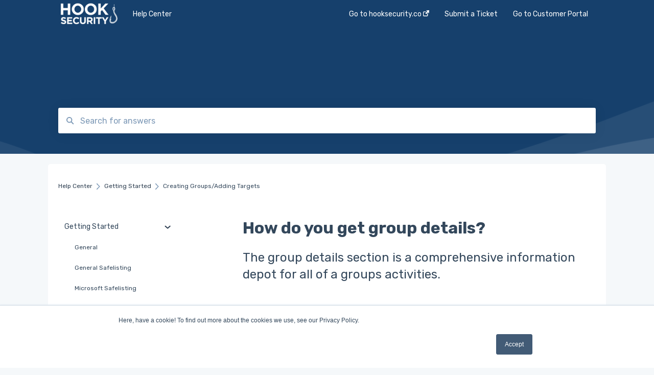

--- FILE ---
content_type: text/html; charset=UTF-8
request_url: https://support.hooksecurity.co/how-do-you-get-group-details
body_size: 12045
content:
<!doctype html><html lang="en"><head>
    
    <meta charset="utf-8">
    
    <title>
      How do you get group details?
    </title>
    
    <meta name="description" content="The group details section is a comprehensive information depot for all of a groups activities.">
    <meta name="viewport" content="width=device-width, initial-scale=1">

    <script src="/hs/hsstatic/jquery-libs/static-1.1/jquery/jquery-1.7.1.js"></script>
<script>hsjQuery = window['jQuery'];</script>
    <meta property="og:description" content="The group details section is a comprehensive information depot for all of a groups activities.">
    <meta property="og:title" content="How do you get group details?">
    <meta name="twitter:description" content="The group details section is a comprehensive information depot for all of a groups activities.">
    <meta name="twitter:title" content="How do you get group details?">

    

    
    <link rel="stylesheet" href="/hs/hsstatic/ContentIcons/static-1.198/fontawesome/5.0.10/css/fontawesome-all.min.css">
<style>
a.cta_button{-moz-box-sizing:content-box !important;-webkit-box-sizing:content-box !important;box-sizing:content-box !important;vertical-align:middle}.hs-breadcrumb-menu{list-style-type:none;margin:0px 0px 0px 0px;padding:0px 0px 0px 0px}.hs-breadcrumb-menu-item{float:left;padding:10px 0px 10px 10px}.hs-breadcrumb-menu-divider:before{content:'›';padding-left:10px}.hs-featured-image-link{border:0}.hs-featured-image{float:right;margin:0 0 20px 20px;max-width:50%}@media (max-width: 568px){.hs-featured-image{float:none;margin:0;width:100%;max-width:100%}}.hs-screen-reader-text{clip:rect(1px, 1px, 1px, 1px);height:1px;overflow:hidden;position:absolute !important;width:1px}
</style>

<style>
  @font-face {
    font-family: "Rubik";
    font-weight: 400;
    font-style: normal;
    font-display: swap;
    src: url("/_hcms/googlefonts/Rubik/regular.woff2") format("woff2"), url("/_hcms/googlefonts/Rubik/regular.woff") format("woff");
  }
  @font-face {
    font-family: "Rubik";
    font-weight: 700;
    font-style: normal;
    font-display: swap;
    src: url("/_hcms/googlefonts/Rubik/700.woff2") format("woff2"), url("/_hcms/googlefonts/Rubik/700.woff") format("woff");
  }
</style>

    

    
<!--  Added by GoogleTagManager integration -->
<script>
var _hsp = window._hsp = window._hsp || [];
window.dataLayer = window.dataLayer || [];
function gtag(){dataLayer.push(arguments);}

var useGoogleConsentModeV2 = true;
var waitForUpdateMillis = 1000;



var hsLoadGtm = function loadGtm() {
    if(window._hsGtmLoadOnce) {
      return;
    }

    if (useGoogleConsentModeV2) {

      gtag('set','developer_id.dZTQ1Zm',true);

      gtag('consent', 'default', {
      'ad_storage': 'denied',
      'analytics_storage': 'denied',
      'ad_user_data': 'denied',
      'ad_personalization': 'denied',
      'wait_for_update': waitForUpdateMillis
      });

      _hsp.push(['useGoogleConsentModeV2'])
    }

    (function(w,d,s,l,i){w[l]=w[l]||[];w[l].push({'gtm.start':
    new Date().getTime(),event:'gtm.js'});var f=d.getElementsByTagName(s)[0],
    j=d.createElement(s),dl=l!='dataLayer'?'&l='+l:'';j.async=true;j.src=
    'https://www.googletagmanager.com/gtm.js?id='+i+dl;f.parentNode.insertBefore(j,f);
    })(window,document,'script','dataLayer','GTM-55LT7JV');

    window._hsGtmLoadOnce = true;
};

_hsp.push(['addPrivacyConsentListener', function(consent){
  if(consent.allowed || (consent.categories && consent.categories.analytics)){
    hsLoadGtm();
  }
}]);

</script>

<!-- /Added by GoogleTagManager integration -->

    <link rel="canonical" href="https://support.hooksecurity.co/how-do-you-get-group-details">


<meta property="og:url" content="https://support.hooksecurity.co/how-do-you-get-group-details">
<meta http-equiv="content-language" content="en">



    
      <link rel="shortcut icon" href="/hs/hsstatic/content_shared_assets/static-1.4092/img/vast_favicon.ico">
    
    <link href="//7052064.fs1.hubspotusercontent-na1.net/hubfs/7052064/hub_generated/template_assets/DEFAULT_ASSET/1767723238666/template_main.css" rel="stylesheet">
    <link href="//7052064.fs1.hubspotusercontent-na1.net/hubfs/7052064/hub_generated/template_assets/DEFAULT_ASSET/1767723234639/template__support-form.min.css" rel="stylesheet">
    <script type="text/javascript" src="//7052064.fs1.hubspotusercontent-na1.net/hubfs/7052064/hub_generated/template_assets/DEFAULT_ASSET/1767723237081/template_kbdom.min.js"></script>
    <style type="text/css" data-preview-theme="true">
      .kb-article, .kb-search__suggestions__article-content, .kb-search-results__description {
        font-family: 'Rubik';
      }
      h1, h2, h3, h3 a, h4, h4 a, h5, h6, .kb__text-link, .kb__text-link-small, .kb-header, .kb-sticky-footer,
      .kb-search__suggestions__article-title, .kb-search-results__title,
      #hs_form_target_kb_support_form input.hs-button, #hs_form_target_kb_support_form label, input, select, textarea, #hs_form_target_kb_support_form .hs-field-desc, #hs_form_target_kb_support_form .hs-richtext p {
        font-family: 'Rubik';
      }
      a,
      .kb-search__suggestions__breadcrumb,
      .kb-header__nav .kbui-dropdown__link {
        color: #2d3e50;
      }
      .kb-header,
      .kb-header a,
      .kb-header button.kb-button--link {
        color: #ffffff;
      }
      .kb-header svg * {
        fill: #ffffff;
      }
      .kb-search-section {
        background-color: #16406c;
      }
      .kb-search-section__title {
        color: #ffffff;
      }
      .kb-search-section-with-image {
        background-image: url(https://static.hsappstatic.net/TemplateAssets/static-1.46/img/hs_kb_template_images/patterns/header_pattern_waves_light.png);
        background-size: auto;
        color: #ffffff;
        position: relative;
      }
      .kb-search-section-with-gradient {
        background-color: ;
        background-image: linear-gradient(180deg, #16406c 0%, transparent 97%);
      }
      .kb-mobile-search-section {
        background-color: #ffffff;
      }
      .kb-search__suggestions a:hover,
      .kb-search__suggestions a:focus,
      .kb-category-menu li.active > a,
      .kb-category-menu li > a:hover {
        background-color: rgba(45, 62, 80, .1);
      }
      .kb-theme--cards .kb-category-menu li.active > a,
      .kb-theme--cards .kb-category-menu li > a:hover {
        background-color: transparent;
      }
      .kb-breadcrumbs > ol > li > span,
      .kb-breadcrumbs > ol > li > a > span,
      .kb-breadcrumbs > .kb-breadcrumbs__mobile-back a {
        font-family: 'Rubik';
      }
      .kb-breadcrumbs__arrow--left * {
        fill: #2d3e50
      }
      .kb-sidebar .kb-category-menu a,
      .kb-mobile-menu .kb-mobile-menu__current-page,
      .kb-mobile-menu ul > li > a {
        font-family: 'Rubik';
      }
      .kb-header__logo img {
        max-height: 48px;
      }
      .kb-footer__logo img {
        max-height: 24px;
      }
      /* SVG SUPPORT */
      .kb-header__logo img[src$=".svg"] {
        height: 48px;
      }
      .kb-footer__logo img[src$=".svg"] {
        height: 24px;
      }
      /* MOBILE STYLES */
      .kb-mobile-menu,
      .kb-mobile-search__bar {
        background-color: #ffffff;
      }
      .kb-mobile-menu a,
      .kb-mobile-menu__current-page,
      .kb-mobile-search__input,
      .kb-search--open .kb-mobile-search__input {
        color: #111111
      }
      .kb-mobile-search__input::-webkit-input-placeholder {
        color: #111111
      }
      .kb-mobile-search__input::-moz-placeholder {
        color: #111111
      }
      .kb-mobile-search__input:-ms-input-placeholder {
        color: #111111
      }
      .kb-mobile-search__input:-moz-placeholder {
        color: #111111
      }
      .kb-mobile-search__mag * {
        fill: #111111
      }
      .kb-mobile-menu__arrow *,
      .kb-mobile-search__close * {
        stroke: #111111
      }
      @media (max-width: 767px) {
        .kb-header__nav {
          background-color: #ffffff
        }
        .kb-header,
        .kb-header a {
          color: #111111;
        }
        .kb-header svg * {
          fill: #111111;
        }
        .kb-theme--content.kb-page--index .kb-header__nav-toggle svg *,
        .kb-theme--content.kb-page--index .kb-header__nav-close svg *,
        .kb-theme--tiles.kb-page--index .kb-header__nav-toggle svg *,
        .kb-theme--tiles.kb-page--index .kb-header__nav-close svg *,
        .kb-theme--minimal .kb-header__nav-toggle svg *,
        .kb-theme--minimal .kb-header__nav-close svg *,
        .kb-theme--cards .kb-header__nav-toggle svg *,
        .kb-theme--cards .kb-header__nav-close svg *,
        .kb-theme--default .kb-header__nav-toggle svg *,
        .kb-theme--default .kb-header__nav-close svg * {
          fill: #ffffff;
        }
      }
    </style>
  <meta name="generator" content="HubSpot"></head>
  <body class="kb-theme--tiles ">
<!--  Added by GoogleTagManager integration -->
<noscript><iframe src="https://www.googletagmanager.com/ns.html?id=GTM-55LT7JV" height="0" width="0" style="display:none;visibility:hidden"></iframe></noscript>

<!-- /Added by GoogleTagManager integration -->

    <header>
      
      
  

  

  

  <div class="kb-header" data-preview-id="kb-header">
    <div class="kb-header-inner" id="kb-header">
      <div class="kb-header__logo">
        
          <img src="https://support.hooksecurity.co/hs-fs/hubfs/Logo_white.png?height=120&amp;name=Logo_white.png" alt="company logo">
        
      </div>
      <a class="kb-header__title" href="/">
        Help Center
      </a>
      <nav id="kb-header__nav" class="kb-header__nav" role="navigation">
        <ul>
          
          
            
<li class="kb-header__company-website-link">
  <a href="//hooksecurity.co" target="_blank" rel="noopener">
    Go to hooksecurity.co
    <svg width="12" height="12" xmlns="http://www.w3.org/2000/svg">
      <path d="M8.11 10.223V7.0472l1.308-1.3077v4.4835c0 .9323-.7628 1.6952-1.6953 1.6952H1.6952C.7628 11.9182 0 11.1553 0 10.223V4.1955C0 3.2628.7628 2.5 1.6952 2.5h4.4833L4.8707 3.8082H1.6952c-.2099 0-.3872.1771-.3872.3873v6.0275c0 .2098.1773.387.3872.387h6.0275c.21 0 .3873-.1772.3873-.387zM5.9428.4417L12.0137 0l-.442 6.0708L9.6368 4.136 6.0925 7.68 4.3333 5.9207l3.544-3.5442L5.9428.4417z" fill="#2d3e50" />
    </svg>
  </a>
</li>

          
          
            
  <li class="kb-header__support-form-link"><a href="/kb-tickets/new">Submit a Ticket</a></li>

          
          
            
  <li class="kb-header__customer-portal-link"><a href="https://support.hooksecurity.co/tickets-view">Go to Customer Portal</a></li>

          
          
        </ul>
      </nav>
      
      <div class="kb-header__nav-controls-container">
        <button id="kb-header__close-target" class="kb-header__nav-close" role="button" aria-label="Close main navigation menu" aria-controls="kb-header__nav kb-header__langs-nav">
          <span class="kb-icon close" aria-hidden="true">
            <svg width="16" height="17" xmlns="http://www.w3.org/2000/svg">
              <g fill="#2D3E50" fill-rule="nonzero">
                <path d="M15.07107 1.42893c.59587.59588.88893 1.23239.0505 2.07081L2.99975 15.62158c-.83842.83842-1.48089.5394-2.0708-.05051C.33305 14.97519.04 14.33868.87841 13.50026L13.00026 1.37842c.83842-.83842 1.48089-.5394 2.0708.05051z" />
                <path d="M15.07107 15.57107c-.59588.59587-1.23239.88893-2.07081.0505L.87842 3.49975C.04 2.66132.33902 2.01885.92893 1.42894 1.52481.83305 2.16132.54 2.99974 1.37841l12.12184 12.12184c.83842.83842.5394 1.48089-.05051 2.0708z" />
              </g>
            </svg>
          </span>
        </button>
        
        <button id="kb-header__main-nav-target" class="kb-header__nav-toggle" role="button" aria-label="Open main navigation menu" aria-controls="kb-header__nav">
          <span class="kb-icon menu">
            <svg width="25" height="17" xmlns="http://www.w3.org/2000/svg">
              <g fill="#2D3E50" fill-rule="nonzero">
                <path d="M24.56897 2.295c0 .85-.2931 1.513-1.72414 1.513H2.15517C.72414 3.808.43103 3.1365.43103 2.295c0-.85.2931-1.513 1.72414-1.513h20.68966c1.43103 0 1.72414.6715 1.72414 1.513zM24.56897 8.8315c0 .85-.2931 1.513-1.72414 1.513H2.15517c-1.43103 0-1.72414-.6715-1.72414-1.513 0-.85.2931-1.513 1.72414-1.513h20.68966c1.43103 0 1.72414.6715 1.72414 1.513zM24.56897 15.3595c0 .85-.2931 1.513-1.72414 1.513H2.15517c-1.43103 0-1.72414-.6715-1.72414-1.513 0-.85.2931-1.513 1.72414-1.513h20.68966c1.43103 0 1.72414.6715 1.72414 1.513z" />
              </g>
            </svg>
          </span>
        </button>
    </div>
    </div>
  </div>
  <!-- Mobile Menu -->
  <div class="kb-mobile-search-section">
    <div class="kb-mobile-header">
      <div class="kb-mobile-menu">
        <div class="kb-mobile-menu__current-page">
          
            
              
                
              
                
              
                
              
                
              
                
              
                
                Creating Groups/Adding Targets
                
              
                
              
                
              
                
              
            
          
            
              
                
              
                
              
                
              
                
              
                
              
                
              
            
          
            
              
                
              
            
          
            
              
                
              
                
              
                
              
                
              
                
              
                
              
            
          
            
              
                
              
            
          
            
              
                
              
                
              
            
          
            
              
            
          
            
              
            
          
            
              
            
          
          <svg class="kb-mobile-menu__arrow" width="12" height="7" xmlns="http://www.w3.org/2000/svg">
            <path d="M10.6817 1.6816l-4.5364 4-4.5364-3.9315" stroke="#00A38D" stroke-width="2" fill="none" fill-rule="evenodd" stroke-linecap="round" stroke-linejoin="round" />
          </svg>
        </div>
        <ul>
          
          <li class="active open">
            
            
            <a href="/getting-started">
              Getting Started
            </a>
            <ul>
              
              
              
              <li>
                <a href="/getting-started#general">
                  General 
                </a>
              </li>
              
              
              
              <li>
                <a href="/getting-started#general-safelisting">
                  General Safelisting
                </a>
              </li>
              
              
              
              <li>
                <a href="/getting-started#microsoft-safelisting">
                  Microsoft Safelisting
                </a>
              </li>
              
              
              
              <li>
                <a href="/getting-started#gsuite-safelisting">
                  GSuite Safelisting
                </a>
              </li>
              
              
              
              <li>
                <a href="/getting-started#firewall-spam-filter-safelisting">
                  Firewall/Spam Filter Safelisting
                </a>
              </li>
              
              
              
              <li class="active">
                <a href="/getting-started#creating-groups-adding-targets">
                  Creating Groups/Adding Targets
                </a>
              </li>
              
              
              
              <li>
                <a href="/getting-started#reporting-plug-in">
                  Reporting Plug-In
                </a>
              </li>
              
              
              
              <li>
                <a href="/getting-started#3rd-party-integrations">
                  3rd Party Integrations
                </a>
              </li>
              
              
              
              <li>
                <a href="/getting-started#platform-settings">
                  Platform Settings
                </a>
              </li>
              
            </ul>
          </li>
          
          <li>
            
            
            <a href="/hook-academy">
              Hook Academy
            </a>
            <ul>
              
              
              
              <li>
                <a href="/hook-academy#campaign-ideas">
                  Campaign Ideas
                </a>
              </li>
              
              
              
              <li>
                <a href="/hook-academy#industry-specific-campaigns">
                  Industry Specific Campaigns
                </a>
              </li>
              
              
              
              <li>
                <a href="/hook-academy#course-reviews">
                  Course Reviews
                </a>
              </li>
              
              
              
              <li>
                <a href="/hook-academy#mastering-reporting">
                  Mastering Reporting
                </a>
              </li>
              
              
              
              <li>
                <a href="/hook-academy#becoming-compliant">
                  Becoming Compliant
                </a>
              </li>
              
              
              
              <li>
                <a href="/hook-academy#suggest-a-hook-academy-topic">
                  Suggest a Hook Academy Topic
                </a>
              </li>
              
            </ul>
          </li>
          
          <li>
            
            
            <a href="/tests-campaigns">
              Tests/Campaigns
            </a>
            <ul>
              
              
              
              <li>
                <a href="/tests-campaigns#reseller-only">
                  Reseller Only
                </a>
              </li>
              
            </ul>
          </li>
          
          <li>
            
            
            <a href="/school">
              School 
            </a>
            <ul>
              
              
              
              <li>
                <a href="/school#3rd-party-integrations">
                  3rd Party Integrations
                </a>
              </li>
              
              
              
              <li>
                <a href="/school#troubleshooting">
                  Troubleshooting
                </a>
              </li>
              
              
              
              <li>
                <a href="/school#branding">
                  Branding
                </a>
              </li>
              
              
              
              <li>
                <a href="/school#course">
                  Course
                </a>
              </li>
              
              
              
              <li>
                <a href="/school#students">
                  Students
                </a>
              </li>
              
              
              
              <li>
                <a href="/school#automations">
                  Automations
                </a>
              </li>
              
            </ul>
          </li>
          
          <li>
            
            
            <a href="/reports">
              Reports
            </a>
            <ul>
              
              
              
              <li>
                <a href="/reports#generate-reports">
                  Generate Reports
                </a>
              </li>
              
            </ul>
          </li>
          
          <li>
            
            
            <a href="/faqs">
              FAQs
            </a>
            <ul>
              
              
              
              <li>
                <a href="/faqs#troubleshooting">
                  Troubleshooting
                </a>
              </li>
              
              
              
              <li>
                <a href="/faqs#campaign-of-the-month">
                  Campaign of the Month
                </a>
              </li>
              
            </ul>
          </li>
          
          <li>
            
            
            <a href="/reseller-guide">
              Reseller Guide
            </a>
            <ul>
              
            </ul>
          </li>
          
          <li>
            
            
            <a href="/hook-security-updates">
              Hook Security Updates
            </a>
            <ul>
              
            </ul>
          </li>
          
          <li>
            
            
            <a href="/onboarding-guides">
              Onboarding Guides
            </a>
            <ul>
              
            </ul>
          </li>
          
        </ul>
      </div>
      <div class="kb-mobile-search kb-search" kb-language-tag="en" kb-group-id="91806728000">
        <div class="kb-mobile-search__placeholder"></div>
        <div class="kb-mobile-search__box">
          <div class="kb-mobile-search__bar">
            <svg class="kb-mobile-search__mag" width="15" height="15" xmlns="http://www.w3.org/2000/svg">
              <path d="M14.02 12.672l-3.64-3.64a5.687 5.687 0 0 0 1.06-3.312A5.726 5.726 0 0 0 5.72 0 5.726 5.726 0 0 0 0 5.72a5.726 5.726 0 0 0 5.72 5.72 5.687 5.687 0 0 0 3.311-1.06l3.641 3.64a.95.95 0 0 0 1.348 0 .953.953 0 0 0 0-1.348zm-8.3-3.139a3.813 3.813 0 1 1 0-7.626 3.813 3.813 0 0 1 0 7.626z" fill="#4A4A4A" fill-rule="evenodd" />
            </svg>
            <form action="/kb-search-results">
              <input type="text" class="kb-mobile-search__input kb-search__input" name="term" autocomplete="off" placeholder="Search for answers">
              <input type="hidden" name="ref" value="153626946312">
            </form>
            <svg class="kb-mobile-search__close" width="14" height="14" xmlns="http://www.w3.org/2000/svg">
              <g stroke="#4A4A4A" stroke-width="2" fill="none" fill-rule="evenodd" stroke-linecap="round" stroke-linejoin="round">
                <path d="M1 12.314L12.314 1M12.314 12.314L1 1" />
              </g>
            </svg>
          </div>
          <ul class="kb-search__suggestions"></ul>
        </div>
      </div>
    </div>
  </div>

  <script>
    kbDom.whenReady(function() {
          // Mobile Nav Menu
          var mobileToggle = function() {
            var navMenuOpen = document.getElementById('kb-header__main-nav-target');
            var langNavOpen = document.getElementById('kb-header__langs-nav-target');
            var navClose = document.getElementById('kb-header__close-target');

            navMenuOpen.addEventListener('click',function() {
              document.body.classList.toggle('kb-header__main-nav-open');
            });

            if (langNavOpen) {
            langNavOpen.addEventListener('click',function() {
              document.body.classList.toggle('kb-header__lang-nav-open');
            });
            }

            navClose.addEventListener('click',function() {
              document.body.classList.remove('kb-header__main-nav-open');
              document.body.classList.remove('kb-header__lang-nav-open');
            });

          };
          window.addEventListener('click', mobileToggle);
          mobileToggle();

      kbDom.initDropdown(document.querySelector('[data-kbui-dropdown-contents="lang-switcher"]'))

      // Mobile Cat Menu
      document.querySelector('.kb-mobile-menu__current-page').addEventListener('click',function() {
        document.querySelector('.kb-mobile-header').classList.toggle('menu-open');
      });
      document.querySelector('.kb-mobile-search__mag').addEventListener('click',function() {
        document.querySelector('.kb-mobile-header').classList.toggle('search-open');
        if (document.querySelector('.kb-mobile-header').classList.contains('search-open')) {
          document.querySelector('.kb-mobile-search__input').focus();
        }
      });
      document.querySelector('.kb-mobile-search__close').addEventListener('click',function() {
        document.querySelector('.kb-mobile-header').classList.remove('search-open');
      });
    });
  </script>
      
<div class="kb-search-section kb-search-section--narrow kb-search-section-with-image  ">
  <div class="kb-search-section__content content-container">
    <div class="kb-search" kb-language-tag="en" kb-group-id="91806728000">
      <div class="kb-search__placeholder"></div>
      <div class="kb-search__box">
        <div class="kb-search__bar">
          <svg class="kb-search__mag" width="15" height="15" xmlns="http://www.w3.org/2000/svg">
            <path d="M14.02 12.672l-3.64-3.64a5.687 5.687 0 0 0 1.06-3.312A5.726 5.726 0 0 0 5.72 0 5.726 5.726 0 0 0 0 5.72a5.726 5.726 0 0 0 5.72 5.72 5.687 5.687 0 0 0 3.311-1.06l3.641 3.64a.95.95 0 0 0 1.348 0 .953.953 0 0 0 0-1.348zm-8.3-3.139a3.813 3.813 0 1 1 0-7.626 3.813 3.813 0 0 1 0 7.626z" fill="#4A4A4A" fill-rule="evenodd" />
          </svg>
          <form action="/kb-search-results">
            <input type="text" class="kb-search__input" name="term" autocomplete="off" placeholder="Search for answers" required>
          </form>
          <svg class="kb-search__close" width="14" height="14" xmlns="http://www.w3.org/2000/svg">
            <g stroke="#4A4A4A" stroke-width="2" fill="none" fill-rule="evenodd" stroke-linecap="round" stroke-linejoin="round">
              <path d="M1 12.314L12.314 1M12.314 12.314L1 1" />
            </g>
          </svg>
        </div>
        <ul class="kb-search__suggestions"></ul>
      </div>
    </div>
  </div>
</div>
      
    </header>
    <main data-preview-id="kb-article-main">
      
<div class="content-container-outer">
  <div class="content-container">
    
<div class="kb-breadcrumbs">
  <div class="kb-breadcrumbs__mobile-back">
    <svg class="kb-breadcrumbs__arrow kb-breadcrumbs__arrow--left" width="7" height="12" xmlns="http://www.w3.org/2000/svg">
      <path d="M.055 5.7194c.018-.045.0518-.0835.0795-.125.0166-.0255.0322-.052.0489-.0775.007-.011.0116-.024.0216-.034L5.2426.2328c.2877-.3.7662-.3115 1.0685-.026a.7468.7468 0 0 1 .0262 1.0605L1.7954 6l4.5419 4.733a.7462.7462 0 0 1-.0262 1.0601.7563.7563 0 0 1-.5214.207.7568.7568 0 0 1-.547-.2325L.205 6.5174c-.01-.0105-.0146-.023-.0216-.0345-.0167-.025-.0323-.0515-.0489-.077-.0277-.0415-.0615-.08-.0796-.125-.0186-.0455-.0222-.0935-.0312-.141C.0147 6.0934 0 6.0474 0 5.9999c0-.047.0146-.093.0237-.1395.009-.0475.0126-.096.0312-.141" fill="#7C98B6" fill-rule="evenodd" />
    </svg>
    <a href="/">Back to home</a>
  </div>
  <ol itemscope itemtype="http://schema.org/BreadcrumbList">
    <li itemprop="itemListElement" itemscope itemtype="http://schema.org/ListItem">
      <a itemprop="item" href="/">
        <span itemprop="name">Help Center</span>
      </a>
      <meta itemprop="position" content="1">
    </li>
    
      
        
          <svg class="kb-breadcrumbs__arrow kb-breadcrumbs__arrow--right" width="7" height="12" xmlns="http://www.w3.org/2000/svg">
            <path d="M6.4905 5.7194c-.018-.045-.0518-.0835-.0795-.125-.0167-.0255-.0323-.052-.049-.0775-.007-.011-.0115-.024-.0216-.034L1.3028.2328c-.2876-.3-.7662-.3115-1.0684-.026a.7468.7468 0 0 0-.0262 1.0605L4.75 6l-4.542 4.733a.7462.7462 0 0 0 .0263 1.0601.7563.7563 0 0 0 .5213.207.7568.7568 0 0 0 .5471-.2325l5.0376-5.2501c.0101-.0105.0146-.023.0217-.0345.0166-.025.0322-.0515.0489-.077.0277-.0415.0614-.08.0795-.125.0187-.0455.0222-.0935.0313-.141.009-.0465.0237-.0925.0237-.14 0-.047-.0147-.093-.0237-.1395-.009-.0475-.0126-.096-.0313-.141" fill="#7C98B6" fill-rule="evenodd" />
          </svg>
          <li itemprop="itemListElement" itemscope itemtype="http://schema.org/ListItem">
            
              
              
              <a itemprop="item" href="/getting-started">
                  <span itemprop="name">Getting Started</span>
              </a>
            
            <meta itemprop="position" content="2">
          </li>
          
            
              
            
              
            
              
            
              
            
              
            
              
                <svg class="kb-breadcrumbs__arrow kb-breadcrumbs__arrow--right" width="7" height="12" xmlns="http://www.w3.org/2000/svg">
                  <path d="M6.4905 5.7194c-.018-.045-.0518-.0835-.0795-.125-.0167-.0255-.0323-.052-.049-.0775-.007-.011-.0115-.024-.0216-.034L1.3028.2328c-.2876-.3-.7662-.3115-1.0684-.026a.7468.7468 0 0 0-.0262 1.0605L4.75 6l-4.542 4.733a.7462.7462 0 0 0 .0263 1.0601.7563.7563 0 0 0 .5213.207.7568.7568 0 0 0 .5471-.2325l5.0376-5.2501c.0101-.0105.0146-.023.0217-.0345.0166-.025.0322-.0515.0489-.077.0277-.0415.0614-.08.0795-.125.0187-.0455.0222-.0935.0313-.141.009-.0465.0237-.0925.0237-.14 0-.047-.0147-.093-.0237-.1395-.009-.0475-.0126-.096-.0313-.141" fill="#7C98B6" fill-rule="evenodd" />
                </svg>
                <li itemprop="itemListElement" itemscope itemtype="http://schema.org/ListItem">
                  <span itemprop="name">Creating Groups/Adding Targets</span>
                  <meta itemprop="position" content="3">
                </li>
              
            
              
            
              
            
              
            
          
        
      
        
      
        
      
        
      
        
      
        
      
        
      
        
      
        
      
    
  </ol>
</div>
    <div class="main-body">
      <div class="kb-sidebar">
        
<div class="kb-category-menu">
  <ul>
    
    <li class="open">
        
        
      <a href="/getting-started">
        <div class="kb-category-menu-option" data-id="93820056915">
          <span class="kb-category-menu-option__color-bar" style="background-color: #2d3e50;"></span>
          Getting Started
        </div>
        
        <div>
          <svg width="12" height="7" xmlns="http://www.w3.org/2000/svg">
            <path d="M10.6817 1.6816l-4.5364 4-4.5364-3.9315" stroke="#2d3e50" stroke-width="2" fill="none" fill-rule="evenodd" stroke-linecap="round" stroke-linejoin="round" />
          </svg>
        </div>
        
      </a>
      <ul>
        
        <li data-id="97145151598">
          
          
          <a href="/getting-started#general">
            <span class="kb-category-menu-option__color-bar" style="background-color: #2d3e50;"></span>
            General 
          </a>
        </li>
        
        <li data-id="155724706142">
          
          
          <a href="/getting-started#general-safelisting">
            <span class="kb-category-menu-option__color-bar" style="background-color: #2d3e50;"></span>
            General Safelisting
          </a>
        </li>
        
        <li data-id="155732317493">
          
          
          <a href="/getting-started#microsoft-safelisting">
            <span class="kb-category-menu-option__color-bar" style="background-color: #2d3e50;"></span>
            Microsoft Safelisting
          </a>
        </li>
        
        <li data-id="97140597569">
          
          
          <a href="/getting-started#gsuite-safelisting">
            <span class="kb-category-menu-option__color-bar" style="background-color: #2d3e50;"></span>
            GSuite Safelisting
          </a>
        </li>
        
        <li data-id="97139150411">
          
          
          <a href="/getting-started#firewall-spam-filter-safelisting">
            <span class="kb-category-menu-option__color-bar" style="background-color: #2d3e50;"></span>
            Firewall/Spam Filter Safelisting
          </a>
        </li>
        
        <li class="active" data-id="97141690509">
          
          
          <a href="/getting-started#creating-groups-adding-targets">
            <span class="kb-category-menu-option__color-bar" style="background-color: #2d3e50;"></span>
            Creating Groups/Adding Targets
          </a>
        </li>
        
        <li data-id="97141690711">
          
          
          <a href="/getting-started#reporting-plug-in">
            <span class="kb-category-menu-option__color-bar" style="background-color: #2d3e50;"></span>
            Reporting Plug-In
          </a>
        </li>
        
        <li data-id="97145643108">
          
          
          <a href="/getting-started#3rd-party-integrations">
            <span class="kb-category-menu-option__color-bar" style="background-color: #2d3e50;"></span>
            3rd Party Integrations
          </a>
        </li>
        
        <li data-id="106759020858">
          
          
          <a href="/getting-started#platform-settings">
            <span class="kb-category-menu-option__color-bar" style="background-color: #2d3e50;"></span>
            Platform Settings
          </a>
        </li>
        
      </ul>
    </li>
    
    <li>
        
        
      <a href="/hook-academy">
        <div class="kb-category-menu-option" data-id="128930205235">
          <span class="kb-category-menu-option__color-bar" style="background-color: #2d3e50;"></span>
          Hook Academy
        </div>
        
        <div>
          <svg width="12" height="7" xmlns="http://www.w3.org/2000/svg">
            <path d="M10.6817 1.6816l-4.5364 4-4.5364-3.9315" stroke="#2d3e50" stroke-width="2" fill="none" fill-rule="evenodd" stroke-linecap="round" stroke-linejoin="round" />
          </svg>
        </div>
        
      </a>
      <ul>
        
        <li data-id="129307872089">
          
          
          <a href="/hook-academy#campaign-ideas">
            <span class="kb-category-menu-option__color-bar" style="background-color: #2d3e50;"></span>
            Campaign Ideas
          </a>
        </li>
        
        <li data-id="136431626774">
          
          
          <a href="/hook-academy#industry-specific-campaigns">
            <span class="kb-category-menu-option__color-bar" style="background-color: #2d3e50;"></span>
            Industry Specific Campaigns
          </a>
        </li>
        
        <li data-id="136431626781">
          
          
          <a href="/hook-academy#course-reviews">
            <span class="kb-category-menu-option__color-bar" style="background-color: #2d3e50;"></span>
            Course Reviews
          </a>
        </li>
        
        <li data-id="136432524045">
          
          
          <a href="/hook-academy#mastering-reporting">
            <span class="kb-category-menu-option__color-bar" style="background-color: #2d3e50;"></span>
            Mastering Reporting
          </a>
        </li>
        
        <li data-id="136436915544">
          
          
          <a href="/hook-academy#becoming-compliant">
            <span class="kb-category-menu-option__color-bar" style="background-color: #2d3e50;"></span>
            Becoming Compliant
          </a>
        </li>
        
        <li data-id="139072764742">
          
          
          <a href="/hook-academy#suggest-a-hook-academy-topic">
            <span class="kb-category-menu-option__color-bar" style="background-color: #2d3e50;"></span>
            Suggest a Hook Academy Topic
          </a>
        </li>
        
      </ul>
    </li>
    
    <li>
        
        
      <a href="/tests-campaigns">
        <div class="kb-category-menu-option" data-id="96258861452">
          <span class="kb-category-menu-option__color-bar" style="background-color: #2d3e50;"></span>
          Tests/Campaigns
        </div>
        
        <div>
          <svg width="12" height="7" xmlns="http://www.w3.org/2000/svg">
            <path d="M10.6817 1.6816l-4.5364 4-4.5364-3.9315" stroke="#2d3e50" stroke-width="2" fill="none" fill-rule="evenodd" stroke-linecap="round" stroke-linejoin="round" />
          </svg>
        </div>
        
      </a>
      <ul>
        
        <li data-id="147585989167">
          
          
          <a href="/tests-campaigns#reseller-only">
            <span class="kb-category-menu-option__color-bar" style="background-color: #2d3e50;"></span>
            Reseller Only
          </a>
        </li>
        
      </ul>
    </li>
    
    <li>
        
        
      <a href="/school">
        <div class="kb-category-menu-option" data-id="96258861364">
          <span class="kb-category-menu-option__color-bar" style="background-color: #2d3e50;"></span>
          School 
        </div>
        
        <div>
          <svg width="12" height="7" xmlns="http://www.w3.org/2000/svg">
            <path d="M10.6817 1.6816l-4.5364 4-4.5364-3.9315" stroke="#2d3e50" stroke-width="2" fill="none" fill-rule="evenodd" stroke-linecap="round" stroke-linejoin="round" />
          </svg>
        </div>
        
      </a>
      <ul>
        
        <li data-id="97150546611">
          
          
          <a href="/school#3rd-party-integrations">
            <span class="kb-category-menu-option__color-bar" style="background-color: #2d3e50;"></span>
            3rd Party Integrations
          </a>
        </li>
        
        <li data-id="103984859975">
          
          
          <a href="/school#troubleshooting">
            <span class="kb-category-menu-option__color-bar" style="background-color: #2d3e50;"></span>
            Troubleshooting
          </a>
        </li>
        
        <li data-id="154751776937">
          
          
          <a href="/school#branding">
            <span class="kb-category-menu-option__color-bar" style="background-color: #2d3e50;"></span>
            Branding
          </a>
        </li>
        
        <li data-id="155094141031">
          
          
          <a href="/school#course">
            <span class="kb-category-menu-option__color-bar" style="background-color: #2d3e50;"></span>
            Course
          </a>
        </li>
        
        <li data-id="155095765872">
          
          
          <a href="/school#students">
            <span class="kb-category-menu-option__color-bar" style="background-color: #2d3e50;"></span>
            Students
          </a>
        </li>
        
        <li data-id="155724706966">
          
          
          <a href="/school#automations">
            <span class="kb-category-menu-option__color-bar" style="background-color: #2d3e50;"></span>
            Automations
          </a>
        </li>
        
      </ul>
    </li>
    
    <li>
        
        
      <a href="/reports">
        <div class="kb-category-menu-option" data-id="96258861454">
          <span class="kb-category-menu-option__color-bar" style="background-color: #2d3e50;"></span>
          Reports
        </div>
        
        <div>
          <svg width="12" height="7" xmlns="http://www.w3.org/2000/svg">
            <path d="M10.6817 1.6816l-4.5364 4-4.5364-3.9315" stroke="#2d3e50" stroke-width="2" fill="none" fill-rule="evenodd" stroke-linecap="round" stroke-linejoin="round" />
          </svg>
        </div>
        
      </a>
      <ul>
        
        <li data-id="155255780696">
          
          
          <a href="/reports#generate-reports">
            <span class="kb-category-menu-option__color-bar" style="background-color: #2d3e50;"></span>
            Generate Reports
          </a>
        </li>
        
      </ul>
    </li>
    
    <li>
        
        
      <a href="/faqs">
        <div class="kb-category-menu-option" data-id="96258793734">
          <span class="kb-category-menu-option__color-bar" style="background-color: #2d3e50;"></span>
          FAQs
        </div>
        
        <div>
          <svg width="12" height="7" xmlns="http://www.w3.org/2000/svg">
            <path d="M10.6817 1.6816l-4.5364 4-4.5364-3.9315" stroke="#2d3e50" stroke-width="2" fill="none" fill-rule="evenodd" stroke-linecap="round" stroke-linejoin="round" />
          </svg>
        </div>
        
      </a>
      <ul>
        
        <li data-id="97150546846">
          
          
          <a href="/faqs#troubleshooting">
            <span class="kb-category-menu-option__color-bar" style="background-color: #2d3e50;"></span>
            Troubleshooting
          </a>
        </li>
        
        <li data-id="155740834633">
          
          
          <a href="/faqs#campaign-of-the-month">
            <span class="kb-category-menu-option__color-bar" style="background-color: #2d3e50;"></span>
            Campaign of the Month
          </a>
        </li>
        
      </ul>
    </li>
    
    <li>
        
        
      <a href="/reseller-guide">
        <div class="kb-category-menu-option" data-id="155710761590">
          <span class="kb-category-menu-option__color-bar" style="background-color: #2d3e50;"></span>
          Reseller Guide
        </div>
        
      </a>
      <ul>
        
      </ul>
    </li>
    
    <li>
        
        
      <a href="/hook-security-updates">
        <div class="kb-category-menu-option" data-id="96258861456">
          <span class="kb-category-menu-option__color-bar" style="background-color: #2d3e50;"></span>
          Hook Security Updates
        </div>
        
      </a>
      <ul>
        
      </ul>
    </li>
    
    <li>
        
        
      <a href="/onboarding-guides">
        <div class="kb-category-menu-option" data-id="175599639988">
          <span class="kb-category-menu-option__color-bar" style="background-color: #2d3e50;"></span>
          Onboarding Guides
        </div>
        
      </a>
      <ul>
        
      </ul>
    </li>
    
  </ul>
</div>

<script>
  kbDom.whenReady(function() {
    document.querySelectorAll('.kb-category-menu svg').forEach(function(el) {
      el.addEventListener('click', function(e) {
        e.preventDefault();
        var li = kbDom.closest('li', this);
        if (li) {
          li.classList.toggle('open');
        }
      });
    })
  })
</script>
      </div>
      <div class="kb-content">
        



<div class="kb-article tinymce-content">
  <h1><span id="hs_cos_wrapper_name" class="hs_cos_wrapper hs_cos_wrapper_meta_field hs_cos_wrapper_type_text" style="" data-hs-cos-general-type="meta_field" data-hs-cos-type="text">How do you get group details?</span></h1>
  
    <h2>The group details section is a comprehensive information depot for all of a groups activities.</h2>
   <h3>Overview</h3>
<p>You can get to your Group Details page by going to <strong>Targets / Groups </strong>&gt; <strong>Manage Groups </strong>and clicking on the "View" button.</p>
<p><img alt="navigation_manage_groups" class="hs-image-align-none" height="335" style="height: auto; width: 395px;" src="https://support.hooksecurity.co/hs-fs/hubfs/navigation_manage_groups.png?width=395&amp;height=335&amp;name=navigation_manage_groups.png" width="395" loading="lazy" srcset="https://support.hooksecurity.co/hs-fs/hubfs/navigation_manage_groups.png?width=198&amp;height=168&amp;name=navigation_manage_groups.png 198w, https://support.hooksecurity.co/hs-fs/hubfs/navigation_manage_groups.png?width=395&amp;height=335&amp;name=navigation_manage_groups.png 395w, https://support.hooksecurity.co/hs-fs/hubfs/navigation_manage_groups.png?width=593&amp;height=503&amp;name=navigation_manage_groups.png 593w, https://support.hooksecurity.co/hs-fs/hubfs/navigation_manage_groups.png?width=790&amp;height=670&amp;name=navigation_manage_groups.png 790w, https://support.hooksecurity.co/hs-fs/hubfs/navigation_manage_groups.png?width=988&amp;height=838&amp;name=navigation_manage_groups.png 988w, https://support.hooksecurity.co/hs-fs/hubfs/navigation_manage_groups.png?width=1185&amp;height=1005&amp;name=navigation_manage_groups.png 1185w" sizes="(max-width: 395px) 100vw, 395px"></p>
<p><img alt="Group_Details_Nav_2" class="hs-image-align-none" height="52" style="height: auto; width: 688px;" src="https://support.hooksecurity.co/hs-fs/hubfs/Group_Details_Nav_2.png?width=688&amp;height=52&amp;name=Group_Details_Nav_2.png" width="688" loading="lazy" srcset="https://support.hooksecurity.co/hs-fs/hubfs/Group_Details_Nav_2.png?width=344&amp;height=26&amp;name=Group_Details_Nav_2.png 344w, https://support.hooksecurity.co/hs-fs/hubfs/Group_Details_Nav_2.png?width=688&amp;height=52&amp;name=Group_Details_Nav_2.png 688w, https://support.hooksecurity.co/hs-fs/hubfs/Group_Details_Nav_2.png?width=1032&amp;height=78&amp;name=Group_Details_Nav_2.png 1032w, https://support.hooksecurity.co/hs-fs/hubfs/Group_Details_Nav_2.png?width=1376&amp;height=104&amp;name=Group_Details_Nav_2.png 1376w, https://support.hooksecurity.co/hs-fs/hubfs/Group_Details_Nav_2.png?width=1720&amp;height=130&amp;name=Group_Details_Nav_2.png 1720w, https://support.hooksecurity.co/hs-fs/hubfs/Group_Details_Nav_2.png?width=2064&amp;height=156&amp;name=Group_Details_Nav_2.png 2064w" sizes="(max-width: 688px) 100vw, 688px"></p>
<h3>Emails Overview</h3>
<p>The top of the Group Details page shows the number of emails delivered and opened, as well as the number of phishing emails for which the targets within the group have clicked links, performed failure actions on the landing pages, completed training, and reported the phishing emails. These numbers are for all tests on that group.</p>
<p><img alt="Emails_Overview" class="hs-image-align-none" height="105" style="height: auto; width: 688px;" src="https://support.hooksecurity.co/hs-fs/hubfs/Emails_Overview.png?width=688&amp;height=105&amp;name=Emails_Overview.png" width="688" loading="lazy" srcset="https://support.hooksecurity.co/hs-fs/hubfs/Emails_Overview.png?width=344&amp;height=53&amp;name=Emails_Overview.png 344w, https://support.hooksecurity.co/hs-fs/hubfs/Emails_Overview.png?width=688&amp;height=105&amp;name=Emails_Overview.png 688w, https://support.hooksecurity.co/hs-fs/hubfs/Emails_Overview.png?width=1032&amp;height=158&amp;name=Emails_Overview.png 1032w, https://support.hooksecurity.co/hs-fs/hubfs/Emails_Overview.png?width=1376&amp;height=210&amp;name=Emails_Overview.png 1376w, https://support.hooksecurity.co/hs-fs/hubfs/Emails_Overview.png?width=1720&amp;height=263&amp;name=Emails_Overview.png 1720w, https://support.hooksecurity.co/hs-fs/hubfs/Emails_Overview.png?width=2064&amp;height=315&amp;name=Emails_Overview.png 2064w" sizes="(max-width: 688px) 100vw, 688px"></p>
<h3>Summary Data and IP Map</h3>
<p>The Summary Data section provides a chart with an overview of the past twelve tests. Hovering your mouse over one of the charts will show you the number of emails that had been scheduled, targets included in the test, unsent emails, errors on email sends, bounced emails, delivered and opened emails, number of emails for which a target clicked a link in the email, number of landing pages on which targets performed failure actions (data was extended), number of targets that received training for the test, number of targets that received training, and the net reporter score of the test. You can learn more about some of these terms in our <a href="https://support.hooksecurity.co/what-are-all-these-phishing-terms-and-what-do-they-mean" rel="noopener" data-id="360024426374">Phishing Term Appendix</a> article.</p>
<p><img alt="Summary_and_IPMap" class="hs-image-align-none" height="350" style="height: auto; width: 688px;" src="https://support.hooksecurity.co/hs-fs/hubfs/Summary_and_IPMap.png?width=688&amp;height=350&amp;name=Summary_and_IPMap.png" width="688" loading="lazy" srcset="https://support.hooksecurity.co/hs-fs/hubfs/Summary_and_IPMap.png?width=344&amp;height=175&amp;name=Summary_and_IPMap.png 344w, https://support.hooksecurity.co/hs-fs/hubfs/Summary_and_IPMap.png?width=688&amp;height=350&amp;name=Summary_and_IPMap.png 688w, https://support.hooksecurity.co/hs-fs/hubfs/Summary_and_IPMap.png?width=1032&amp;height=525&amp;name=Summary_and_IPMap.png 1032w, https://support.hooksecurity.co/hs-fs/hubfs/Summary_and_IPMap.png?width=1376&amp;height=700&amp;name=Summary_and_IPMap.png 1376w, https://support.hooksecurity.co/hs-fs/hubfs/Summary_and_IPMap.png?width=1720&amp;height=875&amp;name=Summary_and_IPMap.png 1720w, https://support.hooksecurity.co/hs-fs/hubfs/Summary_and_IPMap.png?width=2064&amp;height=1050&amp;name=Summary_and_IPMap.png 2064w" sizes="(max-width: 688px) 100vw, 688px"></p>
<p>The menu button to the right of the charts allows you to view the charts in full-screen, print the charts, download the charts as PNG, JPEG, PDF, SVG, CSV, or XLS files.</p>
<p><img alt="hamburger_menu" class="hs-image-align-none" height="350" style="height: auto; width: 393px;" src="https://support.hooksecurity.co/hs-fs/hubfs/hamburger_menu.png?width=393&amp;height=350&amp;name=hamburger_menu.png" width="393" loading="lazy" srcset="https://support.hooksecurity.co/hs-fs/hubfs/hamburger_menu.png?width=197&amp;height=175&amp;name=hamburger_menu.png 197w, https://support.hooksecurity.co/hs-fs/hubfs/hamburger_menu.png?width=393&amp;height=350&amp;name=hamburger_menu.png 393w, https://support.hooksecurity.co/hs-fs/hubfs/hamburger_menu.png?width=590&amp;height=525&amp;name=hamburger_menu.png 590w, https://support.hooksecurity.co/hs-fs/hubfs/hamburger_menu.png?width=786&amp;height=700&amp;name=hamburger_menu.png 786w, https://support.hooksecurity.co/hs-fs/hubfs/hamburger_menu.png?width=983&amp;height=875&amp;name=hamburger_menu.png 983w, https://support.hooksecurity.co/hs-fs/hubfs/hamburger_menu.png?width=1179&amp;height=1050&amp;name=hamburger_menu.png 1179w" sizes="(max-width: 393px) 100vw, 393px"></p>
<p>The IP map shows the locations of the IP addresses performed by the targets within the group for the past twelve tests. You have the ability to view this map in full-screen mode, print the chart, or download it. You also have the options of viewing the IP addresses in data table format and of opening the map in Highcharts Cloud.</p>
<p><img alt="IPMap" class="hs-image-align-none" height="513" style="height: auto; width: 688px;" src="https://support.hooksecurity.co/hs-fs/hubfs/IPMap.png?width=688&amp;height=513&amp;name=IPMap.png" width="688" loading="lazy" srcset="https://support.hooksecurity.co/hs-fs/hubfs/IPMap.png?width=344&amp;height=257&amp;name=IPMap.png 344w, https://support.hooksecurity.co/hs-fs/hubfs/IPMap.png?width=688&amp;height=513&amp;name=IPMap.png 688w, https://support.hooksecurity.co/hs-fs/hubfs/IPMap.png?width=1032&amp;height=770&amp;name=IPMap.png 1032w, https://support.hooksecurity.co/hs-fs/hubfs/IPMap.png?width=1376&amp;height=1026&amp;name=IPMap.png 1376w, https://support.hooksecurity.co/hs-fs/hubfs/IPMap.png?width=1720&amp;height=1283&amp;name=IPMap.png 1720w, https://support.hooksecurity.co/hs-fs/hubfs/IPMap.png?width=2064&amp;height=1539&amp;name=IPMap.png 2064w" sizes="(max-width: 688px) 100vw, 688px"></p>
<h3>Group Details</h3>
<p>The Group Details section shows you the name of the group, its UUID, optional and custom fields associated with the group, third party integrations set up for the group, number of tests performed on the group, number of targets within the group, metrics status, and last time the metrics were updated for the group.</p>
<p>At the bottom are three icon buttons: the back button, which will take you back to the <a href="https://support.hooksecurity.co/how-do-you-manage-groups" rel="noopener" data-id="360035347654">Manage Groups</a> page; the <a href="https://support.hooksecurity.co/what-are-the-different-types-of-reports" rel="noopener" data-id="360024136474">Report Generator</a> button, which will generate a report on the group; and an edit button, which will take you to the <a href="https://support.hooksecurity.co/how-do-you-create-and-edit-groups" rel="noopener" data-id="360035832353">Edit Group</a> page and allow you to edit the group's name, integration settings, custom fields, default courses, and authorized users.</p>
<p><img alt="mceclip2" class="hs-image-align-none" height="662" style="height: auto; width: 688px;" src="https://support.hooksecurity.co/hs-fs/hubfs/mceclip2.png?width=688&amp;height=662&amp;name=mceclip2.png" width="688" loading="lazy" srcset="https://support.hooksecurity.co/hs-fs/hubfs/mceclip2.png?width=344&amp;height=331&amp;name=mceclip2.png 344w, https://support.hooksecurity.co/hs-fs/hubfs/mceclip2.png?width=688&amp;height=662&amp;name=mceclip2.png 688w, https://support.hooksecurity.co/hs-fs/hubfs/mceclip2.png?width=1032&amp;height=993&amp;name=mceclip2.png 1032w, https://support.hooksecurity.co/hs-fs/hubfs/mceclip2.png?width=1376&amp;height=1324&amp;name=mceclip2.png 1376w, https://support.hooksecurity.co/hs-fs/hubfs/mceclip2.png?width=1720&amp;height=1655&amp;name=mceclip2.png 1720w, https://support.hooksecurity.co/hs-fs/hubfs/mceclip2.png?width=2064&amp;height=1986&amp;name=mceclip2.png 2064w" sizes="(max-width: 688px) 100vw, 688px"></p>
<h3>Tests</h3>
<p>The tests section shows all the tests performed on the group. The green icon on the below image tells you the status of the metrics. You have columns showing the test name, date started, number of targets included in the test, fail rate (as a percentage), NRS score, emails scheduled/unsent/errored/bounced/delivered/opened, number of links clicked in emails, landing page failures, training received, and phishing emails reported. There is a magnifying icon button to the right of these columns, which will take you to the <a href="https://support.hooksecurity.co/how-do-i-see-test-details" rel="noopener" data-id="360047052433">Test Details</a> page for that test. There's also a <a href="https://support.hooksecurity.co/what-are-the-different-types-of-reports" rel="noopener" data-id="360024136474">Report Generator</a> button, which will generate a report on that test. The Unique button, when turned on, will count only unique actions performed on the tests (for example: if a target opened an email three times, then it would count only once in the email opened column; if this button were off, then the email opens performed by this target on the specific email would be counted three times). The Copy button allows you to copy the data to your clipboard. The CSV, Excel, and PDF buttons allow you to open or download the data in the associated file types.</p>
<p><img alt="tests_group_details" class="hs-image-align-none" height="215" style="height: auto; width: 688px;" src="https://support.hooksecurity.co/hs-fs/hubfs/tests_group_details.png?width=688&amp;height=215&amp;name=tests_group_details.png" width="688" loading="lazy" srcset="https://support.hooksecurity.co/hs-fs/hubfs/tests_group_details.png?width=344&amp;height=108&amp;name=tests_group_details.png 344w, https://support.hooksecurity.co/hs-fs/hubfs/tests_group_details.png?width=688&amp;height=215&amp;name=tests_group_details.png 688w, https://support.hooksecurity.co/hs-fs/hubfs/tests_group_details.png?width=1032&amp;height=323&amp;name=tests_group_details.png 1032w, https://support.hooksecurity.co/hs-fs/hubfs/tests_group_details.png?width=1376&amp;height=430&amp;name=tests_group_details.png 1376w, https://support.hooksecurity.co/hs-fs/hubfs/tests_group_details.png?width=1720&amp;height=538&amp;name=tests_group_details.png 1720w, https://support.hooksecurity.co/hs-fs/hubfs/tests_group_details.png?width=2064&amp;height=645&amp;name=tests_group_details.png 2064w" sizes="(max-width: 688px) 100vw, 688px"></p>
<h3>Targets</h3>
<p>The targets section provides information on the targets within the group. There is a metrics column on the far left of each target row, which tells you if the information is up-to-date on that target. There are also name, email, target status, group status, tests included in data, emails delivered/opened, links clicked, data extended, training received, and phishing emails reported columns. In the far right column are the View Target Details and Generate Target Report icons. You may copy all the target information on the page to your clipboard by clicking on the Copy button. You can download or open the information in CSV, Excel, or PDF files by clicking on the appropriate button in the top-right of the targets section.<img alt="targets" class="hs-image-align-none" height="270" style="height: auto; width: 688px;" src="https://support.hooksecurity.co/hs-fs/hubfs/targets.png?width=688&amp;height=270&amp;name=targets.png" width="688" loading="lazy" srcset="https://support.hooksecurity.co/hs-fs/hubfs/targets.png?width=344&amp;height=135&amp;name=targets.png 344w, https://support.hooksecurity.co/hs-fs/hubfs/targets.png?width=688&amp;height=270&amp;name=targets.png 688w, https://support.hooksecurity.co/hs-fs/hubfs/targets.png?width=1032&amp;height=405&amp;name=targets.png 1032w, https://support.hooksecurity.co/hs-fs/hubfs/targets.png?width=1376&amp;height=540&amp;name=targets.png 1376w, https://support.hooksecurity.co/hs-fs/hubfs/targets.png?width=1720&amp;height=675&amp;name=targets.png 1720w, https://support.hooksecurity.co/hs-fs/hubfs/targets.png?width=2064&amp;height=810&amp;name=targets.png 2064w" sizes="(max-width: 688px) 100vw, 688px"></p>
<h3>Templates</h3>
<p>This section shows the templates that have been used in phishing tests on the group. It shows the template name, number of tests the template has been used in for that group, the number of emails delivered, percent opened, percent failed, and the number of times targets within that group have reported that template as phishing. Clicking on the View Template button in the far right column will take you to that template. You may copy the template information displayed on the page to your clipboard by clicking on the Copy button. You can download or open the information in CSV, Excel, or PDF files by clicking on the appropriate button in the top-right of the templates section.</p>
<p><img alt="templates" class="hs-image-align-none" height="365" style="height: auto; width: 688px;" src="https://support.hooksecurity.co/hs-fs/hubfs/templates.png?width=688&amp;height=365&amp;name=templates.png" width="688" loading="lazy" srcset="https://support.hooksecurity.co/hs-fs/hubfs/templates.png?width=344&amp;height=183&amp;name=templates.png 344w, https://support.hooksecurity.co/hs-fs/hubfs/templates.png?width=688&amp;height=365&amp;name=templates.png 688w, https://support.hooksecurity.co/hs-fs/hubfs/templates.png?width=1032&amp;height=548&amp;name=templates.png 1032w, https://support.hooksecurity.co/hs-fs/hubfs/templates.png?width=1376&amp;height=730&amp;name=templates.png 1376w, https://support.hooksecurity.co/hs-fs/hubfs/templates.png?width=1720&amp;height=913&amp;name=templates.png 1720w, https://support.hooksecurity.co/hs-fs/hubfs/templates.png?width=2064&amp;height=1095&amp;name=templates.png 2064w" sizes="(max-width: 688px) 100vw, 688px"></p>
<h3>Last Test Pass vs Fail</h3>
<p>This section provides an overview of the last test by email sent. It shows the percent and number of emails unsent, bounced, and errored, as well as the pass/fail rate. You can view the chart in full-screen mode, print the chart, download as PNG, JPEG, PDF, CSV, or SVG file.</p>
<p><img alt="pass_fail" class="hs-image-align-none" height="530" style="height: auto; width: 514px;" src="https://support.hooksecurity.co/hs-fs/hubfs/pass_fail.png?width=514&amp;height=530&amp;name=pass_fail.png" width="514" loading="lazy" srcset="https://support.hooksecurity.co/hs-fs/hubfs/pass_fail.png?width=257&amp;height=265&amp;name=pass_fail.png 257w, https://support.hooksecurity.co/hs-fs/hubfs/pass_fail.png?width=514&amp;height=530&amp;name=pass_fail.png 514w, https://support.hooksecurity.co/hs-fs/hubfs/pass_fail.png?width=771&amp;height=795&amp;name=pass_fail.png 771w, https://support.hooksecurity.co/hs-fs/hubfs/pass_fail.png?width=1028&amp;height=1060&amp;name=pass_fail.png 1028w, https://support.hooksecurity.co/hs-fs/hubfs/pass_fail.png?width=1285&amp;height=1325&amp;name=pass_fail.png 1285w, https://support.hooksecurity.co/hs-fs/hubfs/pass_fail.png?width=1542&amp;height=1590&amp;name=pass_fail.png 1542w" sizes="(max-width: 514px) 100vw, 514px"></p>
<p>&nbsp;</p>
</div>

<script>
  kbDom.whenReady(function() {
    var smoothScroll = new smoothAnchorsScrolling();

    var articleSmoothScrolling = function() {
      function scrollToAnchor(state) {
        const anchorId = (state && state.anchorId) || null;
        if (!anchorId) {
          return;
        }
        var anchor = document.querySelector(
          '[id="' + anchorId.substring(1) + '"][data-hs-anchor="true"]'
        );
        smoothScroll.scrollTo(anchor);
      }

      document
        .querySelectorAll('a[href^="#"][rel*="noopener"]')
        .forEach(function(link) {
          // Adding the handler to the click event on each anchor link
          link.addEventListener('click', function(e) {
            e.preventDefault();
            var node = e.currentTarget;
            var targetAnchorId = decodeURI(node.hash);
            var state = { anchorId: targetAnchorId };

            scrollToAnchor(state);
            history.pushState(state, null, node.href);
          });
        });

      window.addEventListener('popstate', function(e) {
        if (e.state !== undefined) {
          scrollToAnchor(e.state);
        }
      });

      (function() {
        var targetAnchorId = decodeURI(window.location.hash);
        var initialState = {
          anchorId: targetAnchorId,
        };
        if (targetAnchorId) {
          setTimeout(function() {
            scrollToAnchor(initialState);
          }, 1);
        }
        history.pushState(initialState, null, '');
      })();
    };

    window.addEventListener('load', function(e) {
      articleSmoothScrolling();
    });
  });
</script>
        <div id="ka-feedback-form-container" portal-id="6535385" article-id="153626946312" knowledge-base-id="91806728000" article-language-tag="en" ungated-for-multi-language="true" enviro="prod" feedback-hubapi-domain="feedback.hubapi.com" js-feedback-domain="js.hubspotfeedback.com">
  <div id="ka-feedback-form"></div>
  <link rel="stylesheet" href="https://js.hubspotfeedback.com/feedbackknowledge.css">
  <script type="text/javascript" src="https://js.hubspotfeedback.com/feedbackknowledge.js"></script>
</div>
        

<div id="kb-related-articles-container" portal-id="6535385" knowledge-base-id="91806728000" article-id="153626946312" article-language="en" heading="Related articles" enviro="prod" public-hubapi-domain="public.hubapi.com">
  
    <div id="kb-related-articles"></div>
    <link rel="stylesheet" href="https://js.hubspotfeedback.com/relatedarticles.css">
    <script type="text/javascript" src="https://js.hubspotfeedback.com/relatedarticles.js"></script>
  
</div>
      </div>
    </div>
  </div>
</div>

    </main>
    <footer>
      





 


  


  





  


<div class="kb-sticky-footer" data-preview-id="kb-footer">
  <div class="kb-footer">
    
      <div class="kb-footer__center-aligned-content">
        
        
          <div class="kb-footer__title">hooksecurity.co Help Center</div>
        
        
      </div>
    
    
      <div class="kb-footer__links-container">
        <ul class="kb-footer__links columns__three">
          
            
<li class="kb-footer__company-website-link">
  <a href="//hooksecurity.co" target="_blank" rel="noopener">
    Go to hooksecurity.co
    <svg width="12" height="12" xmlns="http://www.w3.org/2000/svg">
      <path d="M8.11 10.223V7.0472l1.308-1.3077v4.4835c0 .9323-.7628 1.6952-1.6953 1.6952H1.6952C.7628 11.9182 0 11.1553 0 10.223V4.1955C0 3.2628.7628 2.5 1.6952 2.5h4.4833L4.8707 3.8082H1.6952c-.2099 0-.3872.1771-.3872.3873v6.0275c0 .2098.1773.387.3872.387h6.0275c.21 0 .3873-.1772.3873-.387zM5.9428.4417L12.0137 0l-.442 6.0708L9.6368 4.136 6.0925 7.68 4.3333 5.9207l3.544-3.5442L5.9428.4417z" fill="#2d3e50" />
    </svg>
  </a>
</li>

          
            
  <li class="kb-footer__support-form-link"><a href="/kb-tickets/new">Submit a Ticket</a></li>

          
            
  <li class="kb-footer__customer-portal-link"><a href="https://support.hooksecurity.co/tickets-view">Go to Customer Portal</a></li>

          
        </ul>
      </div>
    
  </div>
</div>
    </footer>
    
<!-- HubSpot performance collection script -->
<script defer src="/hs/hsstatic/content-cwv-embed/static-1.1293/embed.js"></script>

<!-- Start of HubSpot Analytics Code -->
<script type="text/javascript">
var _hsq = _hsq || [];
_hsq.push(["setContentType", "knowledge-article"]);
_hsq.push(["setCanonicalUrl", "https:\/\/support.hooksecurity.co\/how-do-you-get-group-details"]);
_hsq.push(["setPageId", "153626946312"]);
_hsq.push(["setContentMetadata", {
    "contentPageId": 153626946312,
    "legacyPageId": "153626946312",
    "contentFolderId": null,
    "contentGroupId": 91806728000,
    "abTestId": null,
    "languageVariantId": 153626946312,
    "languageCode": "en",
    
    
}]);
</script>

<script type="text/javascript" id="hs-script-loader" async defer src="/hs/scriptloader/6535385.js"></script>
<!-- End of HubSpot Analytics Code -->


<script type="text/javascript">
var hsVars = {
    render_id: "2d736c22-1fb9-4740-8078-ba6ebcb617c4",
    ticks: 1767764252919,
    page_id: 153626946312,
    
    content_group_id: 91806728000,
    portal_id: 6535385,
    app_hs_base_url: "https://app.hubspot.com",
    cp_hs_base_url: "https://cp.hubspot.com",
    language: "en",
    analytics_page_type: "knowledge-article",
    scp_content_type: "",
    
    analytics_page_id: "153626946312",
    category_id: 6,
    folder_id: 0,
    is_hubspot_user: false
}
</script>


<script defer src="/hs/hsstatic/HubspotToolsMenu/static-1.432/js/index.js"></script>




    <script type="text/javascript" src="//7052064.fs1.hubspotusercontent-na1.net/hubfs/7052064/hub_generated/template_assets/DEFAULT_ASSET/1767723237965/template_purify.min.js"></script>
    <script type="text/javascript" src="//7052064.fs1.hubspotusercontent-na1.net/hubfs/7052064/hub_generated/template_assets/DEFAULT_ASSET/1767723236021/template_kb-search.min.js"></script>
    <script type="text/javascript" src="//7052064.fs1.hubspotusercontent-na1.net/hubfs/7052064/hub_generated/template_assets/DEFAULT_ASSET/1767723241963/template_sticky-header.min.js"></script>
    <script type="text/javascript" src="//7052064.fs1.hubspotusercontent-na1.net/hubfs/7052064/hub_generated/template_assets/DEFAULT_ASSET/1767723241044/template_smooth-anchors-scrolling.min.js"></script>
  
</body></html>